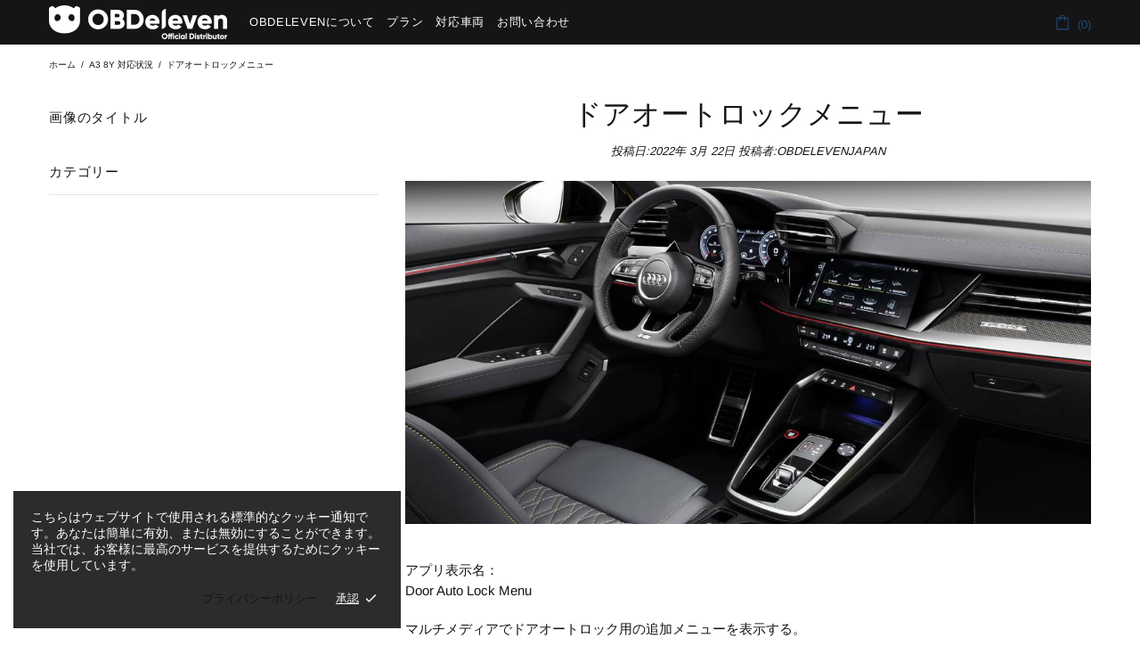

--- FILE ---
content_type: text/css
request_url: https://shop.obdeleven-japan.com/cdn/shop/t/37/assets/theme-skin-1.css?v=111912574683986570601701174833
body_size: -549
content:
.popup-subscription--layout-02 .popup-subscription__text-line-02{font-family:var(--alternative-family)!important}@media (max-width: 1024px){.promobox--modification-1{text-align:center!important}}@media (max-width: 540px){.promobox--modification-1 .promobox__content{align-items:flex-start!important}}@media (max-width: 540px){.promobox--modification-1 .promobox__content>*{padding-top:30px!important;padding-left:0!important;padding-right:0!important}}@media (max-width: 540px){.promobox--modification-1 .promobox__text-1{font-size:36px;line-height:43px}}.builder---modification-1{background-color:#8a2626}
/*# sourceMappingURL=/cdn/shop/t/37/assets/theme-skin-1.css.map?v=111912574683986570601701174833 */
